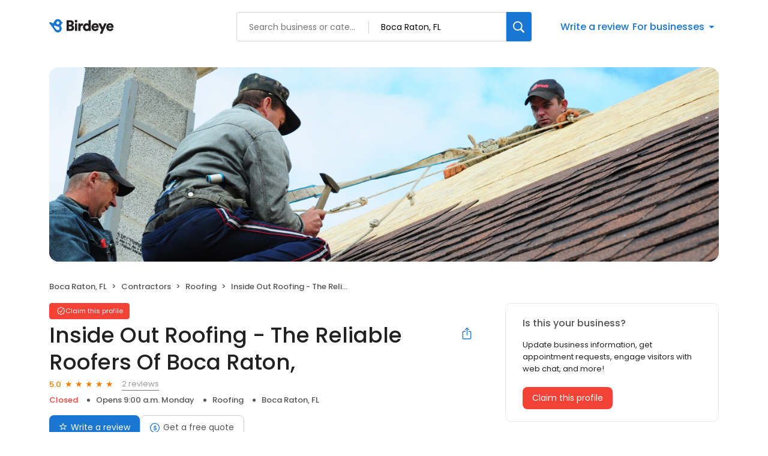

--- FILE ---
content_type: text/x-component
request_url: https://reviews.birdeye.com/inside-out-roofing-the-reliable-roofers-of-boca-raton-165295997632744
body_size: 678
content:
0:["$@1",["20260116",null]]
1:{"highestRateReview":{"id":879152639,"overallRating":5,"comments":"And it was one of the best decisions we have as workmanship is stunning and the crew are great to work with. Definitely recommend!Excellent customer service and competitive pricing.","reviewer":{"id":881583001,"firstName":"Cynthia","lastName":"Wiechmann","nickName":"Cynthia Wiechmann","thumbnailUrl":"reviewer/f3ff3b52a30140cfb12f9c652ee43e35.png","emailId":null,"facebookId":null,"facebookProfileUrl":null,"status":null,"phone":null,"location":null,"socialInfo":null,"followerCount":0,"postCount":0,"reviewerName":"Cynthia Wiechmann"},"sourceType":"Google","reviewUrl":"https://www.google.com/maps/reviews/data=!4m5!14m4!1m3!1m2!1s104683329471468503376!2s0x88d8e35ca93b923f:0x8cf4ce0087467cd1","sourceId":2,"location":{"businessId":27714145,"name":"Inside Out Roofing - The Reliable Roofers Of Boca Raton,","alias":"Inside Out Roofing - the Reliable Roofers of Boca Raton,","businessNumber":165295997632744},"uniqueBEReviewUrl":"https://reviews.birdeye.com/inside-out-roofing-the-reliable-roofers-of-boca-raton--165295997632744?srid=8791526395881583001","isPrivateResponse":0,"isAutoResponse":0,"reviewOperationalStatus":"CREATED","tempDelay":false,"businessProfileUrl":"https://reviews.birdeye.com/inside-out-roofing-the-reliable-roofers-of-boca-raton--165295997632744","rdate":1639846287000,"brokenIntegration":false,"aggregated":false},"lowestRateReview":null}


--- FILE ---
content_type: text/x-component
request_url: https://reviews.birdeye.com/inside-out-roofing-the-reliable-roofers-of-boca-raton-165295997632744
body_size: 2130
content:
0:["$@1",["20260116",null]]
1:{"total":335,"businesses":[{"name":"Polo International, Inc","phone":"(866) 975-2867","businessId":1049755,"businessNumber":169420412898026,"env":1,"websiteUrl":"https://polo14.com/","logoUrl":"https://ddjkm7nmu27lx.cloudfront.net/1049755/fileUpload/1049755_1675889189555_03.png","coverImage":"https://ddjkm7nmu27lx.cloudfront.net/1049755/fileUpload/1049755_1675351441302_3173704176457977940025253966255600891225636n.jpeg","profileUrl":"https://birdeye.com/polo-international-inc-169420412898026","address":{"address1":"1001 W Cypress Creek Rd","address2":"Ste 116","city":"Fort Lauderdale","state":"FL","zip":"33309","countryName":"United States","countryCode":"US","geoData":{"lat":"26.2035543","lon":"-80.1584611"}},"industry":{"parent":"Contractors","subIndustries":["Roofing"],"all":["Contractors","Roofing"]},"review":{"rating":5,"count":29,"googleAvgRating":5,"googleRevieCount":28,"reviewCard":{"reviewerName":"PainX Essential Oils","reviewComment":"Excellent Company highly recommended","reviewDate":1761190402000,"source":"Google","reviewRating":5,"reviewId":510460005,"publicReviewId":"5104600055413892559","rwr_img":"413892559/a725d4a5662b4aaca9b330b49bcb6c6b.png"}},"activationStatus":"paid","enterpriseId":1175290,"arcDistanceInMiles":10.776226498717904,"workingHours":{"timezone":"America/New_York","working24x7":0,"openHours":[{"day":1,"startAt_utc":1230,"endAt_utc":2030,"continueNextDay":0},{"day":2,"startAt_utc":1230,"endAt_utc":2030,"continueNextDay":0},{"day":3,"startAt_utc":1230,"endAt_utc":2030,"continueNextDay":0},{"day":4,"startAt_utc":1230,"endAt_utc":2030,"continueNextDay":0},{"day":5,"startAt_utc":1230,"endAt_utc":2030,"continueNextDay":0}]},"placeId":"oiyKDcCKEoflfzD_4DXTYw"},{"name":"Best Roofing","phone":"(888) 892-2378","businessId":1171030,"businessNumber":169334912427051,"env":1,"websiteUrl":"https://www.bestroofing.net/","logoUrl":"https://d1py4eyp5hehj0.cloudfront.net/upload/1171030/1693415499557/3522149641120154719164624323573160060216572n.jpeg","coverImage":"https://d1py4eyp5hehj0.cloudfront.net/upload/1171030/1693415707427/3639763967226483132068254289257067608389820n.jpeg","profileUrl":"https://birdeye.com/best-roofing-169334912427051","address":{"address1":"1600 NE 12th Terrace","city":"Fort Lauderdale","state":"FL","zip":"33305","countryName":"United States","countryCode":"US","geoData":{"lat":"26.1473756","lon":"-80.13126729"}},"industry":{"parent":"Contractors","subIndustries":["Roofing"],"all":["Contractors","Roofing"]},"review":{"rating":4.9,"count":376,"googleAvgRating":4.9,"googleRevieCount":321,"reviewCard":{"reviewerName":"christian gonzalez","reviewComment":"The best roofer in broward county 10/10 highly recommend. John was super profesional and amazing to work with","reviewDate":1766630797000,"source":"Google","reviewRating":5,"reviewId":521045385,"publicReviewId":"5210453855424423454","rwr_img":"424423454/e26df26e1bbc4194b336e2b7152d4377.png","reviewUrl":"https://www.google.com/maps/reviews/data=!4m8!14m7!1m6!2m5!1sCi9DQUlRQUNvZENodHljRjlvT21oR1owSk5PWEYxU1VOc1NXcGljWEJGUmxvd1RHYxAB!2m1!1s0x0:0xd884465df20db5d4!3m1!1s2@1:CAIQACodChtycF9oOmhGZ0JNOXF1SUNsSWpicXBFRlowTGc%7C0dIA3vMLDyB%7C?hl=en"}},"activationStatus":"paid","enterpriseId":1170575,"arcDistanceInMiles":14.027715407641628,"workingHours":{"timezone":"US/Eastern","working24x7":0,"openHours":[{"day":1,"startAt_utc":1300,"endAt_utc":2200,"continueNextDay":0},{"day":2,"startAt_utc":1300,"endAt_utc":2200,"continueNextDay":0},{"day":3,"startAt_utc":1300,"endAt_utc":2200,"continueNextDay":0},{"day":4,"startAt_utc":1300,"endAt_utc":2200,"continueNextDay":0},{"day":5,"startAt_utc":1300,"endAt_utc":2200,"continueNextDay":0}]},"placeId":"ChIJg3ZtK70B2YgR1LUN8l1GhNg"},{"name":"Diamond Roofers Boca Raton","phone":"(561) 510-8392","businessId":27804333,"businessNumber":165459120469816,"env":2,"websiteUrl":"https://diamondroofersbocaraton.com/","logoUrl":"https://d3cnqzq0ivprch.cloudfront.net/prod/css/images/default-business-250x250.png","coverImage":"https://d3cnqzq0ivprch.cloudfront.net/prod/css/images/profile/default.jpg","profileUrl":"https://reviews.birdeye.com/diamond-roofers-boca-raton-165459120469816","address":{"address1":"221 SW 3rd St","city":"Boca Raton","state":"FL","zip":"33432","countryName":"United States","countryCode":"US","geoData":{"lat":"26.34705","lon":"-80.09031"}},"industry":{"parent":"Contractors","subIndustries":["Roofing"],"all":["Contractors","Roofing"]},"review":{"rating":5,"count":1,"googleAvgRating":5,"googleRevieCount":1,"reviewCard":{"reviewerName":"Emilio Schneider","reviewComment":"I would definitely recommend this amazing company. Carter was extremely knowledgeable and, above all, an honest man. After an awful experience, I had a few months ago replacing my shingles using a different company, I was very pessimistic about roofing services. Carter took photos before and inspected the entire roof first. I was thinking that I would have to replace the roof again, but he clarified the wear of the shingles and said a bit of repair would do. Thus he saved me thousands! If I feel any roofing needs, I will definitely make sure to be calling upon Diamond Roofers Boca Raton.","reviewDate":1649330240000,"source":"Google","reviewRating":5,"reviewId":884475189,"publicReviewId":"8844751895886891265","rwr_img":"reviewer/be27e351706346bd9e7bb6d471baaa0c.png","reviewUrl":"https://www.google.com/maps/reviews/data=!4m5!14m4!1m3!1m2!1s107403261545419567200!2s0x88d8e3999ce0a86b:0xedce8409c5e3d95"}},"activationStatus":"free","arcDistanceInMiles":0,"workingHours":{"timezone":"America/New_York","working24x7":0,"openHours":[{"day":1,"startAt_utc":1230,"endAt_utc":2130,"continueNextDay":0},{"day":2,"startAt_utc":1230,"endAt_utc":2130,"continueNextDay":0},{"day":3,"startAt_utc":1230,"endAt_utc":2130,"continueNextDay":0},{"day":4,"startAt_utc":1230,"endAt_utc":2130,"continueNextDay":0},{"day":5,"startAt_utc":1230,"endAt_utc":2130,"continueNextDay":0}]},"placeId":"ChIJa6jgnJnj2IgRlT1enEDo3A4"}]}
